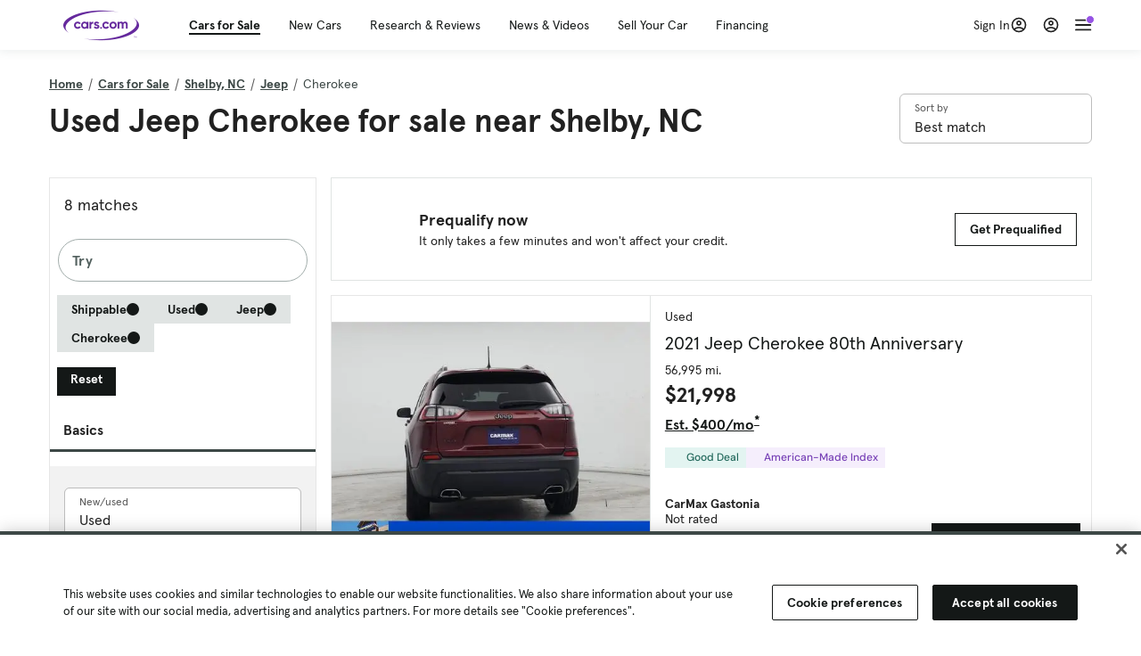

--- FILE ---
content_type: text/html; charset=utf-8
request_url: https://cars.qualtrics.com/jfe/form/SV_81Hx3Jkheo8zhmC
body_size: 19196
content:
<!DOCTYPE html>
<html class="JFEScope">
<head>
    <meta charset="UTF-8">
    <meta http-equiv="X-UA-Compatible" content="IE=edge">
    <meta name="apple-mobile-web-app-capable" content="yes">
    <meta name="mobile-web-app-capable" content="yes">
    <title>Qualtrics Survey | Qualtrics Experience Management</title>
    
        <link rel="dns-prefetch" href="//co1.qualtrics.com/WRQualtricsShared/">
        <link rel="preconnect" href="//co1.qualtrics.com/WRQualtricsShared/">
    
    <meta name="description" content="The most powerful, simple and trusted way to gather experience data. Start your journey to experience management and try a free account today.">
    <meta name="robots" content="noindex">
    <meta id="meta-viewport" name="viewport" content="width=device-width, initial-scale=1, minimum-scale=1, maximum-scale=2.5">
    <meta property="og:title" content="Qualtrics Survey | Qualtrics Experience Management">
    <meta property="og:description" content="The most powerful, simple and trusted way to gather experience data. Start your journey to experience management and try a free account today.">
    
        <meta property="og:image" content="https://cars.qualtrics.com/CP/Graphic.php?IM=IM_0ocZAgMDorIIuwJ">
    
    <script>(function(w) {
  'use strict';
  if (w.history && w.history.replaceState) {
    var path = w.location.pathname;
    var jfePathRegex = /^\/jfe\d+\//;

    if (jfePathRegex.test(path)) {
      w.history.replaceState(null, null, w.location.href.replace(path, path.replace(jfePathRegex, '/jfe/')));
    }
  }
})(window);
</script>
</head>
    <body id="SurveyEngineBody">
    <noscript><style>#pace{display: none;}</style><div style="padding:8px 15px;font-family:Helvetica,Arial,sans-serif;background:#fcc;border:1px solid #c55">Javascript is required to load this page.</div></noscript>
    
        <style type='text/css'>#pace{background:#fff;position:absolute;top:0;bottom:0;left:0;right:0;z-index:1}#pace::before{content:'';display:block;position:fixed;top:30%;right:50%;width:50px;height:50px;border:6px solid transparent;border-top-color:#0b6ed0;border-left-color:#0b6ed0;border-radius:80px;animation:q 1s linear infinite;margin:-33px -33px 0 0;box-sizing:border-box}@keyframes q{0%{transform:rotate(0)}100%{transform:rotate(360deg)}}
</style>
        <div id='pace'></div>
    
    <script type="text/javascript">
      window.QSettings = {
          
        jfeVersion: "299f8448968c4ac18cb20909f62c6ffe1e017a83",
        publicPath: "/jfe/static/dist/",
        cbs: [], bootstrapSkin: null, ab: false,
        getPT: function(cb) {
          if (this.pt !== undefined) {
            cb(this.success, this.pt);
          } else {
            this.cbs.push(cb);
          }
        },
        setPT: function(s, pt) {
          this.success = s;
          this.pt = pt;
          if (this.cbs.length) {
            for (var i = 0; i < this.cbs.length; i++) {
              this.cbs[i](s, pt);
            }
          }
        }
      };
    </script>
    <div id="skinPrefetch" style="position: absolute; visibility: hidden" class="JFEContent SkinV2 webkit CSS3"></div>
    <script>(()=>{"use strict";var e,r,t,a,o,c={},n={};function d(e){var r=n[e];if(void 0!==r)return r.exports;var t=n[e]={id:e,loaded:!1,exports:{}};return c[e].call(t.exports,t,t.exports,d),t.loaded=!0,t.exports}d.m=c,e=[],d.O=(r,t,a,o)=>{if(!t){var c=1/0;for(l=0;l<e.length;l++){for(var[t,a,o]=e[l],n=!0,f=0;f<t.length;f++)(!1&o||c>=o)&&Object.keys(d.O).every(e=>d.O[e](t[f]))?t.splice(f--,1):(n=!1,o<c&&(c=o));if(n){e.splice(l--,1);var i=a();void 0!==i&&(r=i)}}return r}o=o||0;for(var l=e.length;l>0&&e[l-1][2]>o;l--)e[l]=e[l-1];e[l]=[t,a,o]},d.n=e=>{var r=e&&e.__esModule?()=>e.default:()=>e;return d.d(r,{a:r}),r},t=Object.getPrototypeOf?e=>Object.getPrototypeOf(e):e=>e.__proto__,d.t=function(e,a){if(1&a&&(e=this(e)),8&a)return e;if("object"==typeof e&&e){if(4&a&&e.__esModule)return e;if(16&a&&"function"==typeof e.then)return e}var o=Object.create(null);d.r(o);var c={};r=r||[null,t({}),t([]),t(t)];for(var n=2&a&&e;"object"==typeof n&&!~r.indexOf(n);n=t(n))Object.getOwnPropertyNames(n).forEach(r=>c[r]=()=>e[r]);return c.default=()=>e,d.d(o,c),o},d.d=(e,r)=>{for(var t in r)d.o(r,t)&&!d.o(e,t)&&Object.defineProperty(e,t,{enumerable:!0,get:r[t]})},d.f={},d.e=e=>Promise.all(Object.keys(d.f).reduce((r,t)=>(d.f[t](e,r),r),[])),d.u=e=>"c/"+{196:"vendors~recaptchav3",233:"db",438:"vendors~mockForm",821:"barrel-roll",905:"ss",939:"bf",1044:"matrix",1075:"mc",1192:"meta",1205:"timing",1365:"hmap",1543:"recaptchav3",1778:"slide",1801:"fade",2042:"jsApi",2091:"advance-button-template",2292:"hotspot",2436:"slider",2552:"vendors~scoring~cs~matrix",2562:"flip",2603:"mockForm",2801:"fancybox",3432:"mp",4522:"scoring",4863:"dd",5321:"vendors~mockForm~response-summary~fileupload",5330:"fileupload",5453:"default~cs~slider~ss",5674:"pgr",5957:"response-summary",6023:"vendors~fileupload",6198:"te",6218:"ro",6246:"focus-handler",6255:"captcha",6500:"default~hl~hotspot~matrix",6507:"prototype",7211:"sbs",7529:"cs",7685:"preview",7719:"default~hmap~pgr~ro~te~timing",8095:"default~cs~slider",8393:"draw",8606:"default~captcha~cs~db~dd~draw~fileupload~hmap~hl~hotspot~matrix~mc~meta~pgr~ro~sbs~slider~ss~te~timing",9679:"toc",9811:"hl"}[e]+"."+{196:"97848bc9e7c6051ecccc",233:"8ba9f6447cd314fbb68a",438:"53d5364f2fde015d63eb",821:"7889bb8e29b6573a7c1e",905:"351d3164dfd98410d564",939:"c8ff03d018d9cf872410",1044:"d8d7465fc033fbb10620",1075:"86a63d9fd6b94fccd78b",1192:"2bda7fa2af76817782a5",1205:"e0a338ca75eae4b40cc1",1365:"b3a7378eb91cc2c32d41",1543:"c245bb2c6da0a1de2911",1778:"89aa23ad976cab36539d",1801:"8cb2d1667aca0bc1260e",2042:"c48c082656b18079aa7e",2091:"4f0959084e4a4a187d1d",2292:"14fd8d7b863312b03015",2436:"96ce9dfbc69cf4a6f014",2552:"7cd2196cef0e70bb9e8a",2562:"3266dde7e4660ffcef3a",2603:"c8f6cb94cd9e79b57383",2801:"685cee5836e319fa57a8",3432:"6ae4057caed354cea4bd",4522:"1beb1b30ccc2fa30924f",4863:"4a0994a3732ac4fec406",5321:"41b49ced3a7a9cce58ab",5330:"4e241617d0d8f9638bed",5453:"171b59120e19c43bc4c6",5674:"144a9eb1a74ebd10fb2f",5957:"18b07be3e10880ac7370",6023:"2f608006811a8be8971c",6198:"31e404ce9bb91ad2fdc1",6218:"3cb64ba46db80f90121a",6246:"ba7b22b6a40782e5e004",6255:"a511708ee09ee539c882",6500:"e988cfdc3a56d687c346",6507:"63afbf731c56ba97ae7b",7211:"2d043279f45787cdbc6a",7529:"6440499b8bf1aaf62693",7685:"1241170f420176c2c6ef",7719:"8714f0d6579c8e712177",8095:"3b318c0e91b8cce117d5",8393:"2a48f184a447969fff1f",8606:"017a626bdaafbf05c221",9679:"20b914cfa638dfe959cc",9811:"e3e744cd3ab59c8be98b"}[e]+".min.js",d.miniCssF=e=>"fancybox.0bb59945b9873f54214a.min.css",d.g=function(){if("object"==typeof globalThis)return globalThis;try{return this||new Function("return this")()}catch(e){if("object"==typeof window)return window}}(),d.o=(e,r)=>Object.prototype.hasOwnProperty.call(e,r),a={},o="javascriptformengine:",d.l=(e,r,t,c)=>{if(a[e])a[e].push(r);else{var n,f;if(void 0!==t)for(var i=document.getElementsByTagName("script"),l=0;l<i.length;l++){var b=i[l];if(b.getAttribute("src")==e||b.getAttribute("data-webpack")==o+t){n=b;break}}n||(f=!0,(n=document.createElement("script")).charset="utf-8",n.timeout=120,d.nc&&n.setAttribute("nonce",d.nc),n.setAttribute("data-webpack",o+t),n.src=e),a[e]=[r];var s=(r,t)=>{n.onerror=n.onload=null,clearTimeout(u);var o=a[e];if(delete a[e],n.parentNode&&n.parentNode.removeChild(n),o&&o.forEach(e=>e(t)),r)return r(t)},u=setTimeout(s.bind(null,void 0,{type:"timeout",target:n}),12e4);n.onerror=s.bind(null,n.onerror),n.onload=s.bind(null,n.onload),f&&document.head.appendChild(n)}},d.r=e=>{"undefined"!=typeof Symbol&&Symbol.toStringTag&&Object.defineProperty(e,Symbol.toStringTag,{value:"Module"}),Object.defineProperty(e,"__esModule",{value:!0})},d.nmd=e=>(e.paths=[],e.children||(e.children=[]),e),d.p="",(()=>{if("undefined"!=typeof document){var e=e=>new Promise((r,t)=>{var a=d.miniCssF(e),o=d.p+a;if(((e,r)=>{for(var t=document.getElementsByTagName("link"),a=0;a<t.length;a++){var o=(n=t[a]).getAttribute("data-href")||n.getAttribute("href");if("stylesheet"===n.rel&&(o===e||o===r))return n}var c=document.getElementsByTagName("style");for(a=0;a<c.length;a++){var n;if((o=(n=c[a]).getAttribute("data-href"))===e||o===r)return n}})(a,o))return r();((e,r,t,a,o)=>{var c=document.createElement("link");c.rel="stylesheet",c.type="text/css",d.nc&&(c.nonce=d.nc),c.onerror=c.onload=t=>{if(c.onerror=c.onload=null,"load"===t.type)a();else{var n=t&&t.type,d=t&&t.target&&t.target.href||r,f=new Error("Loading CSS chunk "+e+" failed.\n("+n+": "+d+")");f.name="ChunkLoadError",f.code="CSS_CHUNK_LOAD_FAILED",f.type=n,f.request=d,c.parentNode&&c.parentNode.removeChild(c),o(f)}},c.href=r,t?t.parentNode.insertBefore(c,t.nextSibling):document.head.appendChild(c)})(e,o,null,r,t)}),r={3454:0};d.f.miniCss=(t,a)=>{r[t]?a.push(r[t]):0!==r[t]&&{2801:1}[t]&&a.push(r[t]=e(t).then(()=>{r[t]=0},e=>{throw delete r[t],e}))}}})(),(()=>{var e={3454:0};d.f.j=(r,t)=>{var a=d.o(e,r)?e[r]:void 0;if(0!==a)if(a)t.push(a[2]);else if(3454!=r){var o=new Promise((t,o)=>a=e[r]=[t,o]);t.push(a[2]=o);var c=d.p+d.u(r),n=new Error;d.l(c,t=>{if(d.o(e,r)&&(0!==(a=e[r])&&(e[r]=void 0),a)){var o=t&&("load"===t.type?"missing":t.type),c=t&&t.target&&t.target.src;n.message="Loading chunk "+r+" failed.\n("+o+": "+c+")",n.name="ChunkLoadError",n.type=o,n.request=c,a[1](n)}},"chunk-"+r,r)}else e[r]=0},d.O.j=r=>0===e[r];var r=(r,t)=>{var a,o,[c,n,f]=t,i=0;if(c.some(r=>0!==e[r])){for(a in n)d.o(n,a)&&(d.m[a]=n[a]);if(f)var l=f(d)}for(r&&r(t);i<c.length;i++)o=c[i],d.o(e,o)&&e[o]&&e[o][0](),e[o]=0;return d.O(l)},t=self.webpackChunkjavascriptformengine=self.webpackChunkjavascriptformengine||[];t.forEach(r.bind(null,0)),t.push=r.bind(null,t.push.bind(t))})()})();</script>
    <script src="/jfe/static/dist/jfeLib.d5f5decb72ad8e3baac1.min.js" crossorigin="anonymous"></script>
    <script src="/jfe/static/dist/jfe.d48939c9e7e8fc9556d2.min.js" crossorigin="anonymous"></script>


    <link href="/jfe/themes/templated-skins/qualtrics.2014:cars.9820517390:null/version-1765475774342-89bffa/stylesheet.css" rel="stylesheet"><link href="https://rsms.me/inter/inter.css" rel="stylesheet">

    <link id="rtlStyles" rel="stylesheet" type="text/css">
    <style id="customStyles"></style>

    <style>
      .JFEScope .questionFocused   .advanceButtonContainer {transition:opacity .3s!important;visibility:unset;opacity:1}
      .JFEScope .questionUnfocused .advanceButtonContainer, .advanceButtonContainer {transition:opacity .3s!important;visibility:hidden;opacity:0}
      .Skin .Bipolar .bipolar-mobile-header, .Skin .Bipolar .desktop .bipolar-mobile-header, .Skin .Bipolar .mobile .ColumnLabelHeader {display: none}

      /* Change color of question validation warnings */
      .Skin .ValidationError.Warn {color: #e9730c;}

      /* Hide mobile preview scrollbar for Chrome, Safari and Opera */
      html.MobilePreviewFrame::-webkit-scrollbar { display: none; }

      /* Hide mobile preview scrollbar for IE and Edge */
      html.MobilePreviewFrame { -ms-overflow-style: none; scrollbar-width: none; }
    </style>
    <style type="text/css">.accessibility-hidden{height:0;width:0;overflow:hidden;position:absolute;left:-999px}</style>
    <div id="polite-announcement" class="accessibility-hidden" aria-live="polite" aria-atomic="true"></div>
    <div id="assertive-announcement" class="accessibility-hidden" aria-live="assertive" role="alert" aria-atomic="true"></div>
    <script type="text/javascript">
      (function () {
        var o = {};
        try {
          Object.defineProperty(o,'compat',{value:true,writable:true,enumerable:true,configurable:true});
        } catch (e) {};
        if (o.compat !== true || document.addEventListener === undefined) {
          window.location.pathname = '/jfe/incompatibleBrowser';
        }

        var fv = document.createElement('link');
        fv.rel = 'apple-touch-icon';
        fv.href = "https://cars.qualtrics.com/CP/Graphic.php?IM=IM_eR3RqUaDkCmZcDb";
        document.getElementsByTagName('head')[0].appendChild(fv);
      })();
      QSettings.ab = false;
      document.title = "Qualtrics Survey | Qualtrics Experience Management";
      
      (function(s) {
        QSettings.bootstrapSkin = s;
        var sp = document.getElementById('skinPrefetch');
        if (sp) {
          sp.innerHTML = s;
        }
      })("<meta name=\"HandheldFriendly\" content=\"true\" />\n<meta name = \"viewport\" content = \"user-scalable = yes, maximum-scale=10, minimum-scale=1, initial-scale = 1, width = device-width\" />\n<div class='Skin'>\n\t<div id=\"Overlay\"></div>\n\t<div id=\"Wrapper\">\n\t\t\n\t\t<div class='SkinInner'>\n\t\t\t<div id='LogoContainer'>\n\t\t\t\t<div id='Logo'><img src=\"https://cars.qualtrics.com/CP/Graphic.php?IM=IM_4UzHhdp9et1Omp0\" /></div>\n\t\t\t</div>\n\t\t\t<div id='HeaderContainer'>\n\t\t\t\t<div id=\"BrandingHeader\"><script type=\"text/javascript\">\nQualtrics.SurveyEngine.addOnReady(function() {\njQuery('#Plug').attr('style', 'display:none !important');\n});\n<\/script></div>\n\t\t\t\t<div id='Header'>{~Header~}</div>\n\t\t\t</div>\n\t\t\t<div id='SkinContent'>\n\t\t\t\t<div id='Questions'>{~Question~}</div>\n\t\t\t\t<div id='Buttons'>{~Buttons~}</div>\n\t\t\t\t<div id='ProgressBar'>{~ProgressBar~}</div>\n\t\t\t</div>\n\t\t</div>\n\t\t<div id='Footer'>{~Footer~}</div>\n\t\t\n\t\t<div id='PushStickyFooter'></div>\n\t</div>\n\t<div id=\"Plug\" style=\"display:block !important;\"><a href=\"https://www.qualtrics.com/powered-by-qualtrics/?utm_source=internal%2Binitiatives&utm_medium=survey%2Bpowered%2Bby%2Bqualtrics&utm_content={~BrandID~}&utm_survey_id={~SurveyID~}\" target=\"_blank\" aria-label=\"{~PlugLabel~}\">{~Plug~}</a></div>\n</div>\n<script>Qualtrics.SurveyEngine.addOnload(Qualtrics.uniformLabelHeight);<\/script>\n\n<script>\n//TM6 Question Text Cell Padding\n\t//JFE\n\tPage.on('ready:imagesLoaded',function() {\n\t\tvar t = jQuery(\".QuestionText table\");\n\t  for (i=0; i<t.length; i++) {\n\t    if (t[i].cellPadding != undefined) {\n\t      var p = t[i].cellPadding + \"px\";\n\t      t.eq(i).find(\"th\").css(\"padding\",p);\n\t      t.eq(i).find(\"td\").css(\"padding\",p);\n\t    }\n\t  }\n\t});\n\t//SE\n\tjQuery(window).on('load',function() {\n\t\tif (jQuery(\"div\").hasClass(\"JFE\") == false) {\n\t    var t = jQuery(\".QuestionText table\");\n\t    for (i=0; i<t.length; i++) {\n\t      if (t[i].cellPadding != undefined) {\n\t        var p = t[i].cellPadding + \"px\";\n\t        t.eq(i).find(\"th\").css(\"padding\",p);\n\t        t.eq(i).find(\"td\").css(\"padding\",p);\n\t      }\n\t    }\n\t\t};\n\t});\n//TM21 iOS Text Box Width Fix\n//JFE\nPage.on('ready:imagesLoaded',function() {\n\tfunction isIE () {\n  \tvar myNav = navigator.userAgent.toLowerCase();\n  \treturn (myNav.indexOf('msie') != -1) ? parseInt(myNav.split('msie')[1]) : false;\n\t}\n\tif (!isIE()) {\n\t\tvar mq = window.matchMedia( \"(max-width: 480px)\" );\n\t\tif (mq.matches == true) {\n\t\t\tjQuery(\".Skin .MC .TextEntryBox\").css(\"width\",\"100%\");\n\t\t\tjQuery(\".Skin .TE .ESTB .InputText\").css(\"width\",\"100%\");\n\t\t\tjQuery(\".Skin .TE .FORM .InputText\").css(\"width\",\"100%\");\n\t\t\tjQuery(\".Skin .TE .ML .InputText\").css(\"width\",\"100%\");\n\t\t\tjQuery(\".Skin .TE .PW .InputText\").css(\"width\",\"100%\");\n\t\t\tjQuery(\".Skin .TE .SL .InputText\").css(\"width\",\"100%\");\n\t\t\tjQuery(\".Skin .TE .FollowUp .InputText\").css(\"width\",\"100%\");\n\t\t};\n\t};\n});\n//SE\njQuery(window).on('load',function() {\n\tfunction isIE () {\n  \tvar myNav = navigator.userAgent.toLowerCase();\n  \treturn (myNav.indexOf('msie') != -1) ? parseInt(myNav.split('msie')[1]) : false;\n\t}\n\tif (!isIE()) {\n\t\tvar mq = window.matchMedia( \"(max-width: 480px)\" );\n\t\tif (jQuery(\"div\").hasClass(\"JFE\") == false && mq.matches == true) {\n\t\t\tjQuery(\".Skin .MC .TextEntryBox\").css(\"width\",\"100%\");\n\t\t\tjQuery(\".Skin .TE .ESTB .InputText\").css(\"width\",\"100%\");\n\t\t\tjQuery(\".Skin .TE .FORM .InputText\").css(\"width\",\"100%\");\n\t\t\tjQuery(\".Skin .TE .ML .InputText\").css(\"width\",\"100%\");\n\t\t\tjQuery(\".Skin .TE .PW .InputText\").css(\"width\",\"100%\");\n\t\t\tjQuery(\".Skin .TE .SL .InputText\").css(\"width\",\"100%\");\n\t\t\tjQuery(\".Skin .TE .FollowUp .InputText\").css(\"width\",\"100%\");\n\t\t};\n\t};\n});\n<\/script>\n\n<style>.Skin .QuestionOuter.Matrix{max-width:1100px}</style>\n");
      
      
      (function() {
        var fv = document.createElement('link');
        fv.type = 'image/x-icon';
        fv.rel = 'icon';
        fv.href = "https://cars.qualtrics.com/CP/Graphic.php?IM=IM_bdYYI4BiyXYEhx3";
        document.getElementsByTagName('head')[0].appendChild(fv);
      }());
      
      
    </script>
        <script type="text/javascript">
          (function(appData) {
            if (appData && typeof appData === 'object' && '__jfefeRenderDocument' in appData) {
              var doc = appData.__jfefeRenderDocument

              if (doc === 'incompatible') {
                window.location = '/jfe/incompatibleBrowser';
                return
              }

              window.addEventListener('load', function() {
                // farewell jfe
                delete window.QSettings
                delete window.webpackJsonp
                delete window.jQuery
                delete window.ErrorWatcher
                delete window.onLoadCaptcha
                delete window.experimental
                delete window.Page

                var keys = Object.keys(window);
                for (let i in keys) {
                  var name = keys[i];
                  if (name.indexOf('jQuery') === 0) {
                    delete window[name];
                    break;
                  }
                }

                document.open();
                document.write(doc);
                document.close();
              })
            } else {
              // prevent document.write from replacing the entire page
              window.document.write = function() {
                log.error('document.write is not allowed and has been disabled.');
              };

              QSettings.setPT(true, appData);
            }
          })({"FormSessionID":"FS_5tGB3xXB668dqA6","QuestionIDs":["QID1","QID2"],"QuestionDefinitions":{"QID1":{"DefaultChoices":false,"DataExportTag":"Q1","QuestionID":"QID1","QuestionType":"Meta","Selector":"Browser","Configuration":{"QuestionDescriptionOption":"UseText"},"Choices":{"1":{"Display":"Browser","TextEntry":1},"2":{"Display":"Version","TextEntry":1},"3":{"Display":"Operating System","TextEntry":1},"4":{"Display":"Screen Resolution","TextEntry":1},"5":{"Display":"Flash Version","TextEntry":1},"6":{"Display":"Java Support","TextEntry":1},"7":{"Display":"User Agent","TextEntry":1}},"Validation":"None","GradingData":[],"Language":{"EN":{"QuestionText":"Click to write the question text","Choices":{"1":{"Display":"Browser"},"2":{"Display":"Version"},"3":{"Display":"Operating System"},"4":{"Display":"Screen Resolution"},"5":{"Display":"Flash Version"},"6":{"Display":"Java Support"},"7":{"Display":"User Agent"}}}},"NextChoiceId":4,"NextAnswerId":1,"SurveyLanguage":"EN"},"QID2":{"DefaultChoices":false,"DataExportTag":"Q2","QuestionType":"MC","Selector":"SAVR","SubSelector":"TX","Configuration":{"QuestionDescriptionOption":"UseText"},"Choices":{"1":{"Display":"Experience using Cars.com"},"2":{"Display":"Receive assistance for trouble I am experiencing with the Cars.com site"},"3":{"Display":"Leave feedback for a dealership"},"4":{"Display":"Receive assistance for trouble I am experiencing with listing my vehicle for sale on Cars.com"},"5":{"Display":"Experience using Your Garage","DisplayLogic":{"0":{"0":{"LeftOperand":"Page","LogicType":"EmbeddedField","Operator":"Contains","RightOperand":"/your-garage","Type":"Expression"},"1":{"Conjuction":"Or","LeftOperand":"Page Referrer","LogicType":"EmbeddedField","Operator":"Contains","RightOperand":"/your-garage","Type":"Expression"},"Type":"If"},"Type":"BooleanExpression","inPage":false}},"6":{"Display":"Feature request"}},"ChoiceOrder":[1,"6","5",2,"4",3],"Validation":{"Settings":{"ForceResponse":"ON","ForceResponseType":"ON","Type":"None"}},"GradingData":[],"Language":{"EN":{"QuestionText":"What type of feedback would you like to provide?","Choices":{"1":{"Display":"Experience using Cars.com"},"2":{"Display":"Receive assistance for trouble I am experiencing with the Cars.com site"},"3":{"Display":"Leave feedback for a dealership"},"4":{"Display":"Receive assistance for trouble I am experiencing with listing my vehicle for sale on Cars.com"},"5":{"Display":"Experience using Your Garage"},"6":{"Display":"Feature request"}}}},"NextChoiceId":7,"NextAnswerId":1,"QuestionID":"QID2","DataVisibility":{"Private":false,"Hidden":false},"SurveyLanguage":"EN"}},"NextButton":null,"PreviousButton":false,"Count":2,"Skipped":0,"NotDisplayed":0,"LanguageSelector":null,"Messages":{"PoweredByQualtrics":"Powered by Qualtrics","PoweredByQualtricsLabel":"Powered by Qualtrics: Learn more about Qualtrics in a new tab","A11yNextPage":"You are on the next page","A11yPageLoaded":"Page Loaded","A11yPageLoading":"Page is loading","A11yPrevPage":"You are on the previous page","FailedToReachServer":"We were unable to connect to our servers. Please check your internet connection and try again.","ConnectionError":"Connection Error","IPDLError":"Sorry, an unexpected error occurred.","Retry":"Retry","Cancel":"Cancel","Language":"Language","Done":"Done","AutoAdvanceLabel":"or press Enter","DecimalSeparator":"Please exclude commas and if necessary use a point as a decimal separator.","IE11Body":"You are using an unsupported browser. Qualtrics surveys will no longer load in Internet Explorer 11 after March 15, 2024.","BipolarPreference":"Select this answer if you prefer %1 over %2 by %3 points.","BipolarNoPreference":"Select this answer if you have no preference between %1 and %2.","Blank":"Blank","CaptchaRequired":"Answering the captcha is required to proceed","MCMSB_Instructions":"To select multiple options in a row, click and drag your mouse or hold down Shift when selecting. To select non-sequential options, hold down Control (on a PC) or Command (on a Mac) when clicking. To deselect an option, hold down Control or Command and click on a selected option.","MLDND_Instructions":"Drag and drop each item from the list into a bucket.","PGR_Instructions":"Drag and drop items into groups. Within each group, rank items by dragging and dropping them into place.","ROSB_Instructions":"Select items and then rank them by clicking the arrows to move each item up and down."},"IsPageMessage":false,"ErrorCode":null,"PageMessageTranslations":{},"CurrentLanguage":"EN","FallbackLanguage":"EN","QuestionRuntimes":{"QID1":{"Highlight":false,"ID":"QID1","Type":"Meta","Selector":"Browser","SubSelector":null,"ErrorMsg":null,"TerminalAuthError":false,"Valid":false,"MobileFirst":false,"QuestionTypePluginProperties":null,"CurrentMultiPageQuestionIndex":0,"Displayed":true,"PreValidation":"None","IsAutoAuthFailure":false,"ErrorSeverity":null,"PDPErrorMsg":null,"PDPError":null,"QuestionText":"Click to write the question text","Choices":{"1":{"Display":"Browser"},"2":{"Display":"Version"},"3":{"Display":"Operating System"},"4":{"Display":"Screen Resolution"},"5":{"Display":"Flash Version"},"6":{"Display":"Java Support"},"7":{"Display":"User Agent"}},"WontBeDisplayedText":"This question will not be displayed to the recipient.","Active":true},"QID2":{"Highlight":false,"ID":"QID2","Type":"MC","Selector":"SAVR","SubSelector":"TX","ErrorMsg":null,"TerminalAuthError":false,"Valid":false,"MobileFirst":false,"QuestionTypePluginProperties":null,"CurrentMultiPageQuestionIndex":0,"Displayed":true,"PreValidation":{"Settings":{"ForceResponse":"ON","ForceResponseType":"ON","Type":"None"}},"Choices":{"1":{"ID":"1","RecodeValue":"1","VariableName":"1","Text":"","Display":"Experience using Cars.com","InputWidth":null,"Exclusive":false,"Selected":false,"Password":false,"TextEntry":false,"TextEntrySize":"Small","TextEntryLength":null,"InputHeight":null,"Error":null,"ErrorMsg":null,"PDPErrorMsg":null,"PDPError":null,"Displayed":true},"2":{"ID":"2","RecodeValue":"2","VariableName":"2","Text":"","Display":"Receive assistance for trouble I am experiencing with the Cars.com site","InputWidth":null,"Exclusive":false,"Selected":false,"Password":false,"TextEntry":false,"TextEntrySize":"Small","TextEntryLength":null,"InputHeight":null,"Error":null,"ErrorMsg":null,"PDPErrorMsg":null,"PDPError":null,"Displayed":true},"3":{"ID":"3","RecodeValue":"3","VariableName":"3","Text":"","Display":"Leave feedback for a dealership","InputWidth":null,"Exclusive":false,"Selected":false,"Password":false,"TextEntry":false,"TextEntrySize":"Small","TextEntryLength":null,"InputHeight":null,"Error":null,"ErrorMsg":null,"PDPErrorMsg":null,"PDPError":null,"Displayed":true},"4":{"ID":"4","RecodeValue":"4","VariableName":"4","Text":"","Display":"Receive assistance for trouble I am experiencing with listing my vehicle for sale on Cars.com","InputWidth":null,"Exclusive":false,"Selected":false,"Password":false,"TextEntry":false,"TextEntrySize":"Small","TextEntryLength":null,"InputHeight":null,"Error":null,"ErrorMsg":null,"PDPErrorMsg":null,"PDPError":null,"Displayed":true},"5":{"ID":"5","RecodeValue":"5","VariableName":"5","Text":"","Display":"Experience using Your Garage","InputWidth":null,"Exclusive":false,"Selected":false,"Password":false,"TextEntry":false,"TextEntrySize":"Small","TextEntryLength":null,"InputHeight":null,"Error":null,"ErrorMsg":null,"PDPErrorMsg":null,"PDPError":null,"Displayed":false},"6":{"ID":"6","RecodeValue":"6","VariableName":"6","Text":"","Display":"Feature request","InputWidth":null,"Exclusive":false,"Selected":false,"Password":false,"TextEntry":false,"TextEntrySize":"Small","TextEntryLength":null,"InputHeight":null,"Error":null,"ErrorMsg":null,"PDPErrorMsg":null,"PDPError":null,"Displayed":true}},"ChoiceOrder":["1","6","2","4","3"],"ChoiceTextPosition":"Left","Selected":null,"IsAutoAuthFailure":false,"ErrorSeverity":null,"PDPErrorMsg":null,"PDPError":null,"QuestionText":"What type of feedback would you like to provide?","ExistingChoices":{},"ProcessedDisplayChoiceOrder":["1","6","2","4","3"],"ChoiceOrderSetup":true,"Active":true}},"IsEOS":false,"FailedValidation":false,"PDPValidationFailureQuestionIDs":[],"BlockID":"BL_efZV8eIc4EQ2sv4","FormTitle":"Qualtrics Survey | Qualtrics Experience Management","SurveyMetaDescription":"The most powerful, simple and trusted way to gather experience data. Start your journey to experience management and try a free account today.","TableOfContents":null,"UseTableOfContents":false,"SM":{"BaseServiceURL":"https://cars.qualtrics.com","SurveyVersionID":"9223370314410068697","IsBrandEncrypted":false,"JFEVersionID":"03fe6757db2b5fa6b3fa7f1a6bef80a9295ac371","BrandDataCenterURL":"https://yul1.qualtrics.com","XSRFToken":"YmLRJsW1TYkJxrS5G-3P3w","StartDate":"2026-01-29 19:00:43","StartDateRaw":1769713243737,"BrandID":"cars","SurveyID":"SV_81Hx3Jkheo8zhmC","BrowserName":"Chrome","BrowserVersion":"131.0.0.0","OS":"Macintosh","UserAgent":"Mozilla/5.0 (Macintosh; Intel Mac OS X 10_15_7) AppleWebKit/537.36 (KHTML, like Gecko) Chrome/131.0.0.0 Safari/537.36; ClaudeBot/1.0; +claudebot@anthropic.com)","LastUserAgent":"Mozilla/5.0 (Macintosh; Intel Mac OS X 10_15_7) AppleWebKit/537.36 (KHTML, like Gecko) Chrome/131.0.0.0 Safari/537.36; ClaudeBot/1.0; +claudebot@anthropic.com)","QueryString":"","IP":"3.128.18.40","URL":"https://cars.qualtrics.com/jfe/form/SV_81Hx3Jkheo8zhmC","BaseHostURL":"https://cars.qualtrics.com","ProxyURL":"https://cars.qualtrics.com/jfe/form/SV_81Hx3Jkheo8zhmC","JFEDataCenter":"jfe5","dataCenterPath":"jfe5","IsPreview":false,"LinkType":"anonymous","geoIPLocation":{"IPAddress":"3.128.18.40","City":"Columbus","CountryName":"United States","CountryCode":"US","Region":"OH","RegionName":"Ohio","PostalCode":"43215","Latitude":39.9625,"Longitude":-83.0061,"MetroCode":535,"Private":false},"geoIPV2Enabled":true,"EDFromRequest":[],"FormSessionID":"FS_5tGB3xXB668dqA6"},"ED":{"SID":"SV_81Hx3Jkheo8zhmC","SurveyID":"SV_81Hx3Jkheo8zhmC","Q_URL":"https://cars.qualtrics.com/jfe/form/SV_81Hx3Jkheo8zhmC","UserAgent":"Mozilla/5.0 (Macintosh; Intel Mac OS X 10_15_7) AppleWebKit/537.36 (KHTML, like Gecko) Chrome/131.0.0.0 Safari/537.36; ClaudeBot/1.0; +claudebot@anthropic.com)","Q_CHL":"anonymous","Q_LastModified":1769099313,"Q_Language":"EN"},"PostToStartED":{},"FormRuntime":null,"RuntimePayload":"9NPsDyH2gRGN5nqqzLv7/pQ8b3TGQYMZtgAcpYGbWTUwvge/6V3dA+3Q55xhGjQ+VPAyuT/QOSlAcCVDIhm53rR9RoHj6F043QZ2XqLjIX4SFcy1paJp5qNkd6bv05mBeV8MVaeaI39vZRx4PsxTPxwZzaTW3X/IV9dkkXpqefDMe1YhfEx1AQOV+VFwZrT1KKxsZLZXxhr4l8dDtmdlxPNy/m7YggQx3I3QNqW+GDGZwj1Oh9jWR0x+qH8JnvFvrKs8uYt2ZMljpuyY+UXxg7R3WmF/4WGZOZcaN3vGk29kf2WXG2x1SaDqunthsd4u9XM0yBOis5kh0SnGqg0b2AASh4bhK9OUvE2TthlnoR4nGxGN8FKBtwmzEOY6bvhkKz3mOJZTGIKGGE72FRfD6VXPEFd7DRfViVNVkVAx7m8qHSfqR+zLTPNuerKunfFpJvvpO88S/0Jnh1vcmQLUSMVMynryplrmSAVa1D0bl/05QEIFwcAnQD+ZQjniwQN5j+SB+Eiz8SOLtN+XBNjyAZukSXzrFTEbMcjK+DBAX9oUHGkOEgBNqJQICYyUHWuPKz7b54c5FZkF2Ih0iPfDG4B8DjAjpid8edU2UdPf7u3N1aXORD6sdbpPTSpgvXcnKaMmgbTrkX2eGZ928/ik8pe59gLUILUOr83V79Iy8hRwDYmmYkxCqyympHJdqA69E0lY+ZhM6d8x8PufuUoMKphGZnO/dhUfFmcw0f5SKwuXKNUmoPxxOtNAnC+F/rrF1aPJcWL0Io2oE2U/dVAXOSqKlE9Jy5Cis4MXiWH0dlkdxmQy0t+3xwiiqXzqUiSYfim9JQJaq1aAOKIY8AAkXd+YqNMM0e+tWpyXdT9smDKQwMeQm/CAg/3tPwuMj3tyEig8A+GkB3YITdzNNpdhoDOdMiuLk4INOTVxMvigdBG1IEz9Y6F3TmysI0slMgHrhY5izP9LFCwuZHewlw2ebwersG1G+4/lYg94oEoK5D2sMBkrJgl8AIIOx3dyPaQ7C0UoTu1nE9C3Ya/0k9q7lxO5lZVMnEvhNpQIGUPcqAzAJdH1JI5DDSZ1fhwCgbfQ7QHoO9A7bbV8pFqg5cBJDosHb0J5Nm6TvsUSeyQ7wwzgLcz5WTBCamhzaIXqIkX2C5PlW0eWlDTiioqDqI/J+Vl8dQAxriKt6aK06YOvLni4BvjpgdKV8hRkSr/18jHNQAaJoNd1oNQHjLFIkxrhVGiWQZzj1jdpf1FHOfzrxUN8ahYVSl5deYa73oiBoQiQHc6bpXfiMV8J9OJ4RTfsyZYZy7+GvNR0WpWE/0KrMNaQDFW7P4DTE7Ov53Ykk7noKKNMWhOIVY29LjxegA/3FLY7ftCCOolz3BF615e3zjtcOwAwNun4jd+cbRk2pcxI1b3ldDQmk/j3hBAsB3GQ5PjVHLDmCLQFQkUjielTfliiifmqMCnwkwhvIwRYDtSYFzT5lwcHZfdHMCWGz2BLBdvuLGp9yZ/Lla031x9XaVK3rZ6u8a0QuQj1V+T2j4/8zem/ZyeZsin28cU5ZTUmXJZlPNb+wQr2u2YjylKMwwkx5rOtWGB3mG8W6reUrS+JH7ffP6oXWQyKFDB/4Zz5P0mmS6zo0Q/spHh7s2N74dsrUTFlL2449NsGAm3dDxJEjtj3yv0T9cRYBANHJU9YeZBN6+g9UJoVL5bjteRGBfBVeA6diOK5SoDORj6IUcL9vnHJRdmjLL9UvpdBiX97x9taUV8/tpJNo6PCyJwe8/Sc5p9onq6Jty+b1aZmPPdkojdhRTMFLSE32q6B1gjcyOnprGLeOZ+FuSA0A1XPnELONRmqgyx7KREp+LW2wKBPTjSwaC75MmYU4aoN2yMnAomw/IVh00tj5CZYvTSPDTKvNNuDra2/+XyDIqrB09RKjjZtZ+wMnMeODVe18n4oBaX4fqUKnA0ksxkH4EWEzetyrOnDcXnTS28oHu7Hmwk3j1iC+hVZFyAhphEVA32tnm8SXDcoItC1zdQPsOxtlznzqLbM96gN4ixkgIwAqplH6wUiTDAiZM8rkAKeSm6Q2z02CP5z63g5X/N11cjOBEtIHUDzjQuCApwTspuOyqRtCXbpksxliPkT5uXDWiclbyp7TLhGPaVYul00xAGXcAZd94pVm1OUxFPYi9E8ENTfUWDlp6CB3QmZnzCbXZd7GmayXidZZHmuRSGYJdeaLVG6Zy58Z9qiaUzAaJIx/3h7nyEzXR3M9mqIiTF7BbzSfLXzOb6khN5ZzrvqwrLkKjOxPWRI3WDwbdYcKwi6wIx8KNTMjM1fwBUcx/sQwjN3mKtXvjShBlqUOE4c2cn8/KWdRlyu+42buzuTiHjxfIYYghjTxhXow2/imGlajFMfI0LcHW5u7DdzAt1JzuYF70A3f3dTgtOu7S+Dus3rY74/IVSPr78fJ4eaKvZIriGwd+0Ve324LIOccNuUymLFOBZHacWmSNuXmbPkGsZ6Mp8NdOizqCH+1LplkMLeTu2dBs6QhOa82MqwiA/3avjsY4INa4Zg/LHM+iYTHhRzBRzNyb21TKvPY+b3bese4DWKloEPWyhxpwSPNrmmhY+RWr+tBzJjdly8kWknfjIvyU+JmWqV9BLGwqU9gIxGVsrIAGiohBPbiyCvwhC04PbZJ9YHzw6tCENjh/Yn+VjBTHnJ1Fv4w6dUjE1147niWaGPmXVA1eytf6ZwEkWNZ68QUyON2q3BVOtChTwHvK9vRQiNN/wD8th0I+by+p8FnX078VAAk+v4X9jleDzHbSWCM1tIQB/4gTX6/WXNjOXiBgyIUZQJFPEAv6kTCrOVtA3++TlinOxH4sietsFWRxgXTvdpE/8N6t0TSZraWLN3Vf7keaMbOqtbfrUWEGxcVqh+3/riMNEzJ3eX8fsByow+6iN7F0lGbhZPgZyQegbPO6lS6P1w6VgpnMoogubgN2oY+zatHx2WDSw8zw5VqaSc9JhDYVicxRsYmSXn11m6R4jounCVJx0goSXGJoNNYahWh+rUhOG0lwN7hN4xPvlacG4U0e3xHO87bNx2HpI/Db6o9o9+AiRbmRM6Rl8rkSTgzoHvLMuCa5Bc2tWSwwypn77tRg22aLcEKae6a1bsifvTFG3Q4j6m4G2U2FtMOClgQsSecGIwPs2C7sbK6MD+CGam/8bhmel6pkE0t5sW1ODX5OFdY2iykQS6c2/oP1cN2geN9KNk1/KcOt2VI5JvJRE5SRSXLbrih7A2sB2zveT2R9TjsDoonKEUFqxO2as+/yMjhFWayIv9PADqln58w6ru9XQd2eWocFSsql0v36uzTLR7ezPP/LudkQZ3GiFpe71q+bYISSbMXPbgmbncmxOScnBq8Qz/yqovWWzJ4Ve0HCLQArCF8XV8WGyeJ9Wc++4MNEQSsPlPmzLytOF9+ZJg2ad898pekmoKV4yYgwTUVZa0oJ42QxSwpYQLHN20QFPY+Lf0s6i8KxIWi9eF3yy+kyVasKrrs8qRpCz99t8uh4ptSY34mns04s0WqfOYFJkfng83gjaxJy/URTTO/eeCavwfx7ayY2R+WtXKQLULtMccG1XqoZPfwisZ08jhnUmN5BffQAIqR7U9cl4d620eyRBXyvPQutdgw0zZmCsXq98S30jrnR6RcKILOpCno9qIUu76DK7epqcNTR34HERi1tJo0whylXmlSYffF7ilyArs7AYK57V0BxZZ+ocuIumUt/HQbGb5nEv/4J/v8gsVq+E1yK+wHZF3VTfae71py2qKnzwsOKRsG298lv18/F69ZFQxfsfo/5eUYSV0mCf1RYu0x0PjtMjBCdmvNRq8fXtZtKQfaUt0Pe/7HWNiKmaCKVTTaWbIfCK+hGuELmEpc2HJjyWVufsd/NQqXo1jRvx/gtTa0LBjFYtVWvMNFWtGEks+F9DZ7m862xYBc4t68R7CXKyhdTdESWvs6cQCxqgbK6gdQ6LE5tnYCDdq9gAp0mja1aHOcvM3gg/Yc1jswldBrV/HjDVQklcAgRjv1t4Ug5dS7PG6ZwJahHF6dL2vBad67syiDtZJaAaqcxtgjS8XxOpTO7020o5QSF4PEHDFgZ4oSeJfWjOxHhnWrJelRDaYIT8BcLuIiqzr8RehijqRQ375/P5HEs33b9nEk3aZzbjW6jiGYepvNtzmOu+SICOQR3CjeegVAAnG7i9wp9vO2prGIQfkP94YL6a3No52H3sDed5ZpFjtSFQgSORobTGwBOZTYWXJgt5znkYmep5ePZ6/81q2cpStN58YBFjOoVwFNIrIhEBPNZb89qhsPrJynGudaUU+egWYRFX/mjZdbAxbpVq3XUIXZsGWcSoFqvszk9XxmRaFF8vCJcaAB44UFdpw6UugY2969s/N7bLH00KDN3E+VwtsY7zCIQ1/gbFBxrgBsny7m+MVM2x9aNXIawZyqPTI6cu3EM1r6zj3jMBUrpDZt/lLPkHdydGns2xIMO8NmPhW8hRwt6iBkpL8Yyn0oY99+qtepZ/p8b/iKcUnJp0nl0x6CUAYPgQaYXb6ALiYS5nzyiPr4ZHFIWqP/9E63HV966CX5P/2DDyzC+096/AJ/afS7u8oD5EGnj36V2wFQwkYmlUH2Yr0qprq6iflX1rgKV+lTrxcLxUU11vtoo7b8Weq4MY/R5YWgkEs+GTQ92W6c1VEfX7tK8fFxA/n+zzPN7VTlbBfiasf+t7VHVO0DWR7Cw/sYwVoOwgPopAKL509Pk6AgaBWz/R9Pz+gYzA5uscLTAdRiiZTbjgSzXSvlCimvYRA4tVbyvQ37fREIQ5BgxI7QAQ/DvxyNDquVlRRexFxveRV9BLBs5mywuHpeKLoszAH2ES1OUulZyThOn5e3bEAkfBIbcVLb2Bq3aE4u9DO9GdFnb4bNsDTFiNDYxjSF8AYqAmuFXcdG+Bx1qr3IFaWW371v02rTo1h77o21FTEGrGldkBfOKzgcAwAjNHprC5E2CqCdsP857dDf4uJy5yd5JY1WTh6u/BrlBdR1/cer3Nqi+zFoJZ/bg61D7EK9csRZA4Qda6satfR6NOuayJHQ+G5T4EdlJaO9Kbtxi3W96BDUjCn8v568W9znfgeFjJv4IfvGfI8RzIWJPhRn2mPUttVqpdHtArrfKPa5PfG/CJkOF+yOgK4PQcls8ftsb8cP3eSMTv3yKoAnwoYWkDe9frygFcynXStUcddccN+KRK/TQ8mgXhtxQVMD1XBX7uJFgPwUi+RyolywHRCz9eaVBMdETdOLg/mdoJrRO48uwq/wwI0+y4RjinCfEhoWxveTJ0/lOSNlHOCI2f0hkmoG8TROuU4BzeFp2Gh/voC6/CJ3fO0SMw3aPOh6uy8D24YcmyiXyG5AASsV29nZcxHiz480TdUVP7/GPJtPqHIrL1wsWndj8tMgQJNKq5CCORpGSpOQ9gdDdTiyDRW+SVdW/GrHO8jydKn6dZnB/5YeoeIZlGFiASwtbArTYU1fZG3VloPGKF3BkrG8l9CzWj4IuWjPFzdlrxoww9NsMugiAYp+6OPZgOtwID9LEgcUgD6Goj38uSmxIO1ui7/bQ0Op0UizGr4pxIbHsdOcG1XRDZy1L4sCXvgL2O6rqdn5GDmcdhQg5ADeAYe/7eoUw/vGzc1dRVqdmDVNHbpNnYk2b3qzg8lLhDjGQm4oqi7cY/9ckJSLACRuK/NLssexPh2zNSCZIo/4I3RleqvJiBhjqSLTwTCrSd20j2Kyj38AOXkfdCsPh5/Q+4s1bnz1sKHodrm9FnSAQQXFPDnI4sEzANbbK1wNhDakrJmBc096gpME3f0fl9S6XfxwZz1VhkBgznXgXhk/kpPFSsJkIAdPMhEcf2S7NjpZx9KR2ZDInsCbCnXDjbtVB9qoT0ROGT+YMsEA4FC832HTr9SFDgOuPlNGHvModnF07ENt5bdMcM7tx7CBwOxYtD/Sf+SCoM8nDUU0yFKMC+rurU2H6fUX/68MQ/5KzkuL86wP/3Yh+0cDrSXHQ8NPMovHXcy8etXcDW1SPy0YFyEnq2+QnvbkggygeySKD6hEz6a/e9RuPSO+dN0Pom5zUqs5HvPDb3VqWGXMhTp1t2LBcSPMcE5l4PkyohXeur7hL77q6x8I+SYYBDEwq1VPCMIweck3iQDp2fs9byEsOlPBA1HwHvrY4LH/0vavGFX8VKvfWS04mhLh1gFywO7KEdLYK3AkcXhEtg8IT0OzM4wsENYZ6FsjVXEL2A/UXtEaCVai/e7HOHM0CTcHhNa0nVJUi340xDwnBhdkLIoLgxzk8gUljmuxbb9/7vIb/r54tHvPOt+KK7vj+GUTuHEU/iOxxOPyJZa/tTmeOQSXGBJd/[base64]/tnXs6cDFPsHSQCXRqGTSI67COuPH50pAA02dHaOBTCsQtSTRmeodGO62U8o431iYk+gpWn3l6O0HIsYFWtLfpqW+R/qXF6+w0YHuwtL+dtOLmQBGPkeUdCuWwp2oNz8ER+JSlaY7/Okk/ga9B66TDLxQzsO/5EcuEnga2xtD1zd081mB0NEk4QQzwyD33vHcC2bvMqWUxKYsqNXyTpIPv/HeOywxFxpx4b0ZUA4k7Uet9EAL2Om0izwi2sWLBVyskm1HbUfubPes1AQ0imOQy1gcxCXagWWJDfC7jgOGqsPcDekbtDaWpmCorfhQSydBLVCWvgGJv9Gvyqsrc7K7asvdPzrynpp3jBlR/zv+FAykF4ukLmdWUaxryGu5Bu4sIXbzKdJCigaFPZZuueNDHMzWCUZbW7T/6isMHIrBiT2X7A5MfFplo9aI1IJaQJx+WhmYO+atyQhGJdmq4SjX2pBlbm8r4ODrpMvI5zQCb+/TS0VLOqQUaQqTz0d7XFSgDqV7iaptDv2lNtt363uEE7LJoSCIpCEzepZV0snkY0IWy8eW8WObuRflNZHX/h/6nZdrADzguVOkR5HPmeioREps63lOKtvFcxLSIlCwBRy+V/6jf00CdaxxL8dxkswab12q6OyRCYirKUQpbwWBDbM7+wQ2DVC7lyqcvq/Ad3gvcYXQARJIPIF+TFX2GtPKJz7LCEUJrRAZSPD/eh3a1wAYfAbh/FX+mvXzgbr0rzdqc+c/Yn0jrnFnjdPSe7rfOSzOLXdE2TnxIgI7/UEEOPLUT1bSZ+YFC76JZ6p2/0TMyUrNOf4xzTgBCSWFI3j2wPe1x4yxatpEZAZfJTlOPnfAG2PNPZKvWGe4IcPUszode4kU+fMFLD6y4kdNXt46FUme4MXM9NsllYPN52qZlrcUmbiFQJDUl7mAUjra/QmhB0fZUXjbveTpVW3Ldgm7AnJu6MwcYnijGbV6QQQfoOKLatcuzG32/F5w+XC/bOPjtEIw17yEMz0IVZiQGdC4DVLuODFLu+Yoac7Bf3gXNRLe7L4mAN4PsSOga6L/iMUUyCdvQ6dg9DJW97HChDOXaOn6saw7FQBQNwXpqlNR358PaZ+bcBaY1OKjM21Gp0ts4EsdEz42P+89ZtmgJbcODwjYf75Rmo6fR+yzKJN4+8xi1kZgZ2DqP+dlJZPL8jYTnHLbyLnh3bF3vX6XLOIqKTQUKFxX8RyxKAWQ3NtlBtc+IdV15Vn64BaEJRbpZNrz0=","TransactionID":1,"ReplacesOutdated":false,"EOSRedirectURL":null,"RedirectURL":null,"SaveOnPageUnload":true,"ProgressPercent":0,"ProgressBarText":"Survey Completion","ProgressAccessibleText":"Current Progress","FormOptions":{"BackButton":false,"SaveAndContinue":true,"SurveyProtection":"PublicSurvey","NoIndex":"Yes","SecureResponseFiles":true,"SurveyExpiration":"None","SurveyTermination":"DisplayMessage","Header":"<script>\n    jQuery(\".AdvanceButton\").hide();\n    <\/script>","Footer":"","ProgressBarDisplay":"None","PartialData":"+2 days","PreviousButton":{"Display":"Previous"},"NextButton":{"Display":"Next"},"SurveyTitle":"Qualtrics Survey | Qualtrics Experience Management","SkinLibrary":"cars","SkinType":"templated","Skin":"qualtrics.2014:cars.9820517390:null","NewScoring":1,"EOSMessage":"MS_eQJU8qmoIbhUiJ8","ShowExportTags":false,"CollectGeoLocation":false,"SurveyMetaDescription":"The most powerful, simple and trusted way to gather experience data. Start your journey to experience management and try a free account today.","PasswordProtection":"No","AnonymizeResponse":"No","RefererCheck":"No","ConfirmStart":false,"AutoConfirmStart":false,"ResponseSummary":"No","EOSMessageLibrary":"UR_abLyykajozQA1eJ","EOSRedirectURL":"http://","EmailThankYou":false,"ThankYouEmailMessageLibrary":null,"ThankYouEmailMessage":null,"InactiveSurvey":"DefaultMessage","PartialDeletion":null,"PartialDataCloseAfter":"LastActivity","AvailableLanguages":{"EN":[]},"CustomStyles":{"customCSS":".Skin { \n  font-family: \"Inter var\", Helvetica, Arial, sans-serif; \n}\n\n@supports (font-variation-settings: normal) {\n  .Skin { \n    font-family: \"Inter var alt\", Helvetica, Arial, sans-serif; \n  }\n}"},"Autoadvance":true,"ExternalCSS":"https://rsms.me/inter/inter.css","AutoadvanceHideButton":false,"AutoadvancePages":true,"ProtectSelectionIds":true,"headerMid":"","SurveyName":"Feedback - Responsive","SurveyLanguage":"EN","ActiveResponseSet":"RS_3I9aqL70DKui23k","SurveyStartDate":"0000-00-00 00:00:00","SurveyExpirationDate":"0000-00-00 00:00:00","SurveyCreationDate":"2022-03-18 21:16:16","SkinOptions":{"Version":3,"AnyDeviceSupport":true,"Icons":{"favicon":"https://cars.qualtrics.com/CP/Graphic.php?IM=IM_bdYYI4BiyXYEhx3","appleTouchIcon":"https://cars.qualtrics.com/CP/Graphic.php?IM=IM_eR3RqUaDkCmZcDb","ogImage":"https://cars.qualtrics.com/CP/Graphic.php?IM=IM_0ocZAgMDorIIuwJ"},"BrandingOnly":{"header":"<script type=\"text/javascript\">\nQualtrics.SurveyEngine.addOnReady(function() {\njQuery('#Plug').attr('style', 'display:none !important');\n});\n<\/script>","footer":"","css":".Skin .QuestionOuter.Matrix{max-width:1100px}","html":""},"ProgressBarPosition":"bottom","Logo":"https://cars.qualtrics.com/CP/Graphic.php?IM=IM_4UzHhdp9et1Omp0","LogoPosition":"center","LogoBanner":false,"QuestionsContainer":false,"QuestionDisplayWidth":"default","MCButtonChoices":false,"NPSMobileVertical":false,"HideRequiredAsterisk":false,"LayoutSpacing":0,"FallbackSkin":false},"SkinBaseCss":"/jfe/themes/templated-skins/qualtrics.2014:cars.9820517390:null/version-1765475774342-89bffa/stylesheet.css","PageTransition":"None","Favicon":"https://cars.qualtrics.com/brand-management/brand-assets/cars/favicon.ico","CustomLanguages":null,"SurveyTimezone":"America/Chicago","LinkType":"anonymous","Language":"EN","Languages":null,"DefaultLanguages":{"AR":"العربية","ASM":"অসমীয়া","AZ-AZ":"Azərbaycan dili","BEL":"Беларуская","BG":"Български","BS":"Bosanski","BN":"বাংলা","CA":"Català","CEB":"Bisaya","CKB":"كوردي","CS":"Čeština","CY":"Cymraeg","DA":"Dansk","DE":"Deutsch","EL":"Ελληνικά","EN":"English","EN-GB":"English (United Kingdom)","EN_GB":"English (Great Britain)","EO":"Esperanto","ES":"Español (América Latina)","ES-ES":"Español","ET":"Eesti","FA":"فارسی","FI":"Suomi","FR":"Français","FR-CA":"Français (Canada)","GU":"ગુજરાતી ","HE":"עברית","HI":"हिन्दी","HIL":"Hiligaynon","HR":"Hrvatski","HU":"Magyar","HYE":"Հայերեն","ID":"Bahasa Indonesia","ISL":"Íslenska","IT":"Italiano","JA":"日本語","KAN":"ಕನ್ನಡ","KAT":"ქართული","KAZ":"Қазақ","KM":"ភាសាខ្មែរ","KO":"한국어","LV":"Latviešu","LT":"Lietuvių","MAL":"മലയാളം","MAR":"मराठी","MK":"Mакедонски","MN":"Монгол","MS":"Bahasa Malaysia","MY":"မြန်မာဘာသာ","NE":"नेपाली","NL":"Nederlands","NO":"Norsk","ORI":"ଓଡ଼ିଆ ଭାଷା","PA-IN":"ਪੰਜਾਬੀ (ਗੁਰਮੁਖੀ)","PL":"Polski","PT":"Português","PT-BR":"Português (Brasil)","RI-GI":"Rigi","RO":"Română","RU":"Русский","SIN":"සිංහල","SK":"Slovenčina","SL":"Slovenščina","SO":"Somali","SQI":"Shqip","SR":"Srpski","SR-ME":"Crnogorski","SV":"Svenska","SW":"Kiswahili","TA":"தமிழ்","TEL":"తెలుగు","TGL":"Tagalog","TH":"ภาษาไทย","TR":"Tϋrkçe","UK":"Українська","UR":"اردو","VI":"Tiếng Việt","ZH-S":"简体中文","ZH-T":"繁體中文","Q_DEV":"Developer"},"ThemeURL":"//co1.qualtrics.com/WRQualtricsShared/"},"Header":"<script>\n    jQuery(\".AdvanceButton\").hide();\n    <\/script>","HeaderMessages":{},"Footer":"","FooterMessages":{},"HasJavaScript":true,"IsSystemMessage":false,"FeatureFlags":{"LogAllRumMetrics":false,"STX_HubRace":false,"STS_SpokeHubRoutingSim":false,"makeStartRequest":false,"verboseFrontendLogs":false,"JFE_BlockPrototypeJS":false},"TransformData":{},"AllowJavaScript":true,"TOCWarnPrevious":false,"NextButtonAriaLabel":"Next","PreviousButtonAriaLabel":"Previous","BrandType":"Corporate","TranslationUnavailable":false,"FilteredEDKeys":[],"CookieActions":{"Set":[],"Clear":[]}})
        </script>
    </body>
</html>
